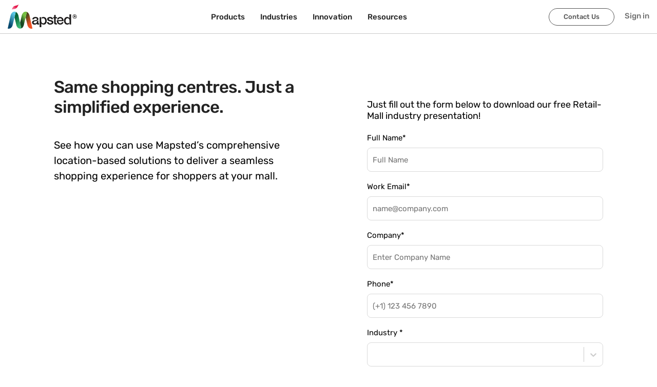

--- FILE ---
content_type: application/javascript; charset=UTF-8
request_url: https://mapsted.com/_next/static/chunks/pages/presentation/shopping-mall-1f8961a16495f90f.js
body_size: 1258
content:
(self.webpackChunk_N_E=self.webpackChunk_N_E||[]).push([[7540],{87426:function(e,t,n){(window.__NEXT_P=window.__NEXT_P||[]).push(["/presentation/shopping-mall",function(){return n(84165)}])},28774:function(e,t,n){"use strict";n.d(t,{Z:function(){return c}});var s=n(26042),o=n(69396),i=n(828),r=n(85893),a=n(67294),l=n(11163);var u=function(e,t){var n=(0,a.useState)((function(){try{var n=sessionStorage&&sessionStorage.getItem(e);return n?JSON.parse(n):t}catch(s){return t}})),s=n[0],o=n[1];return[s,function(t){try{var n=(i=t,(null!=(r=Function)&&"undefined"!==typeof Symbol&&r[Symbol.hasInstance]?r[Symbol.hasInstance](i):i instanceof r)?t(s):t);o(n),sessionStorage.setItem(e,JSON.stringify(n))}catch(a){console.log(a)}var i,r},function(){o(t),sessionStorage.removeItem(e)}]},c=function(e){return function(t){var n=(0,l.useRouter)().pathname,a=(0,i.Z)(u(function(e){return e.split("/").pop()}(n),""),3),c=a[0],d=a[1],m=a[2];return(0,r.jsx)(r.Fragment,{children:(0,r.jsx)(e,(0,o.Z)((0,s.Z)({},t),{pathname:n,email:c,handlers:{setEmail:d,clearEmail:m,handleSubmit:function(e){console.log(e),m()}}}))})}}},95314:function(e,t,n){"use strict";var s=n(85893);t.Z=function(e){var t=e.industry,n=void 0===t?"healthcare":t;return(0,s.jsxs)("div",{className:"container",children:[(0,s.jsx)("h1",{style:{marginBottom:"20px"},children:"Please Check your Inbox"}),(0,s.jsxs)("p",{style:{lineHeight:"1.5"},children:["Kindly check your email inbox for the link to download the ",n," ","presentation PDF. We appreciate you taking the time to fill out this form."]})]})}},84165:function(e,t,n){"use strict";n.r(t);var s=n(4111),o=n(51438),i=n(52951),r=n(14924),a=n(88029),l=n(26042),u=n(69396),c=n(60460),d=n(85893),m=n(67294),h=n(91646),p=n(77954),f=n(15522),v=n(28774),g=n(37612),x=n(95314),S=n(61727),y=function(e){(0,a.Z)(n,e);var t=(0,c.Z)(n);function n(){var e;return(0,o.Z)(this,n),e=t.apply(this,arguments),(0,r.Z)((0,s.Z)(e),"state",{formSubmitted:!1}),(0,r.Z)((0,s.Z)(e),"updateFormSubmitted",(function(t){e.setState({formSubmitted:t}),t&&(window.location.href="/request-received")})),e}return(0,i.Z)(n,[{key:"render",value:function(){return(0,d.jsxs)(m.Fragment,{children:[(0,d.jsx)(h._,{ogImg:"https://mapsted.com/img/og/industries/industries-shopping-mall.jpg",url:"presentation/shopping-mall",metaTitle:"Download Presentation on Location Based Solution For Shopping Malls | Mapsted",children:"See how you can use Mapsted\u2019s comprehensive location-based solutions to deliver a seamless shopping experience for shoppers at your mall."}),(0,d.jsx)(S.d,{}),(0,d.jsx)(p.$,{className:"section-contact",children:(0,d.jsxs)("div",{className:"seFlex-contact",children:[(0,d.jsx)("div",{className:"seFlex-left",children:(0,d.jsx)(f.nL,{detail:"See how you can use Mapsted\u2019s comprehensive location-based solutions to deliver a seamless shopping experience for shoppers at your mall.",children:"Same shopping centres. Just a simplified experience."})}),(0,d.jsx)("div",{className:"seFlex-right",children:this.state.formSubmitted?(0,d.jsx)(x.Z,{industry:"Retail- Mall"}):(0,d.jsx)(f.IX,(0,u.Z)((0,l.Z)({button:"Download",formSubmitted:this.state.formSubmitted,updateFormSubmitted:this.updateFormSubmitted,downloadviaEmail:!0},this.props),{children:"Just fill out the form below to download our free Retail- Mall industry presentation!"}))})]})}),(0,d.jsx)(g.F3,{})]})}}]),n}(m.Component);t.default=(0,v.Z)(y)}},function(e){e.O(0,[8860,2051,9774,2888,179],(function(){return t=87426,e(e.s=t);var t}));var t=e.O();_N_E=t}]);